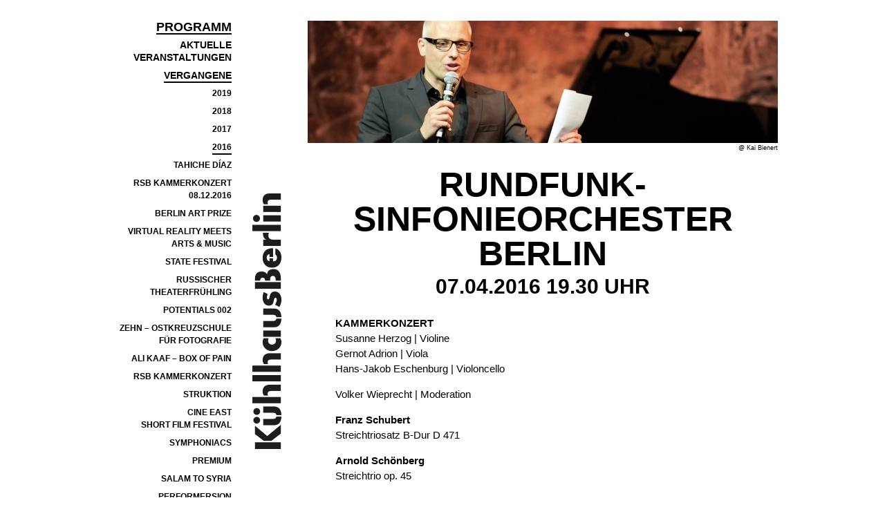

--- FILE ---
content_type: text/html; charset=UTF-8
request_url: https://www.kuehlhaus-berlin.com/de/programm/vergangene/jahr2016/rundfunk-sinfonie-orchester-april-2016/
body_size: 10517
content:
<!DOCTYPE html>
<html lang="en-US">
<head>
    <meta charset="UTF-8" />
    <meta name="viewport" content="width=device-width,initial-scale=1,maximum-scale=1">
    <title>KühlhausBerlin  | rundfunk-sinfonie-orchester berlin</title>

    <!--link rel="shortcut icon" href="https://www.kuehlhaus-berlin.com/wp-content/themes/kuhlhausberlin/favicon.ico" /-->

    <link href="https://www.kuehlhaus-berlin.com/wp-content/themes/kuhlhausberlin/assets/css/styles.css" media="screen, projection" rel="stylesheet" type="text/css" />

    <script src="https://code.jquery.com/jquery-2.1.4.min.js"></script>
    <script src="https://www.kuehlhaus-berlin.com/wp-content/themes/kuhlhausberlin/assets/js/scripts.js"></script>

    <meta name='robots' content='max-image-preview:large' />
	<style>img:is([sizes="auto" i], [sizes^="auto," i]) { contain-intrinsic-size: 3000px 1500px }</style>
	<link rel='dns-prefetch' href='//stats.wp.com' />
<link rel="alternate" type="application/rss+xml" title="KühlhausBerlin &raquo; RUNDFUNK-SINFONIE-ORCHESTER BERLIN Comments Feed" href="https://www.kuehlhaus-berlin.com/de/programm/vergangene/jahr2016/rundfunk-sinfonie-orchester-april-2016/feed/" />
		<!-- This site uses the Google Analytics by MonsterInsights plugin v9.11.1 - Using Analytics tracking - https://www.monsterinsights.com/ -->
		<!-- Note: MonsterInsights is not currently configured on this site. The site owner needs to authenticate with Google Analytics in the MonsterInsights settings panel. -->
					<!-- No tracking code set -->
				<!-- / Google Analytics by MonsterInsights -->
			<script type="text/javascript">
		/* Google Analytics Opt-Out by WP-Buddy | https://wp-buddy.com/products/plugins/google-analytics-opt-out */
						var gaoop_disable_strs = disableStrs;
				for (var index = 0; index < disableStrs.length; index++) {
			if (document.cookie.indexOf(disableStrs[index] + '=true') > -1) {
				window[disableStrs[index]] = true; // for Monster Insights
			}
		}

		function gaoop_analytics_optout() {
			for (var index = 0; index < disableStrs.length; index++) {
				document.cookie = disableStrs[index] + '=true; expires=Thu, 31 Dec 2099 23:59:59 UTC; SameSite=Strict; path=/';
				window[disableStrs[index]] = true; // for Monster Insights
			}
			alert('Thanks. We have set a cookie so that Google Analytics data collection will be disabled on your next visit.');		}
			</script>
	<script type="text/javascript">
/* <![CDATA[ */
window._wpemojiSettings = {"baseUrl":"https:\/\/s.w.org\/images\/core\/emoji\/16.0.1\/72x72\/","ext":".png","svgUrl":"https:\/\/s.w.org\/images\/core\/emoji\/16.0.1\/svg\/","svgExt":".svg","source":{"concatemoji":"https:\/\/www.kuehlhaus-berlin.com\/wp-includes\/js\/wp-emoji-release.min.js?ver=6.8.3"}};
/*! This file is auto-generated */
!function(s,n){var o,i,e;function c(e){try{var t={supportTests:e,timestamp:(new Date).valueOf()};sessionStorage.setItem(o,JSON.stringify(t))}catch(e){}}function p(e,t,n){e.clearRect(0,0,e.canvas.width,e.canvas.height),e.fillText(t,0,0);var t=new Uint32Array(e.getImageData(0,0,e.canvas.width,e.canvas.height).data),a=(e.clearRect(0,0,e.canvas.width,e.canvas.height),e.fillText(n,0,0),new Uint32Array(e.getImageData(0,0,e.canvas.width,e.canvas.height).data));return t.every(function(e,t){return e===a[t]})}function u(e,t){e.clearRect(0,0,e.canvas.width,e.canvas.height),e.fillText(t,0,0);for(var n=e.getImageData(16,16,1,1),a=0;a<n.data.length;a++)if(0!==n.data[a])return!1;return!0}function f(e,t,n,a){switch(t){case"flag":return n(e,"\ud83c\udff3\ufe0f\u200d\u26a7\ufe0f","\ud83c\udff3\ufe0f\u200b\u26a7\ufe0f")?!1:!n(e,"\ud83c\udde8\ud83c\uddf6","\ud83c\udde8\u200b\ud83c\uddf6")&&!n(e,"\ud83c\udff4\udb40\udc67\udb40\udc62\udb40\udc65\udb40\udc6e\udb40\udc67\udb40\udc7f","\ud83c\udff4\u200b\udb40\udc67\u200b\udb40\udc62\u200b\udb40\udc65\u200b\udb40\udc6e\u200b\udb40\udc67\u200b\udb40\udc7f");case"emoji":return!a(e,"\ud83e\udedf")}return!1}function g(e,t,n,a){var r="undefined"!=typeof WorkerGlobalScope&&self instanceof WorkerGlobalScope?new OffscreenCanvas(300,150):s.createElement("canvas"),o=r.getContext("2d",{willReadFrequently:!0}),i=(o.textBaseline="top",o.font="600 32px Arial",{});return e.forEach(function(e){i[e]=t(o,e,n,a)}),i}function t(e){var t=s.createElement("script");t.src=e,t.defer=!0,s.head.appendChild(t)}"undefined"!=typeof Promise&&(o="wpEmojiSettingsSupports",i=["flag","emoji"],n.supports={everything:!0,everythingExceptFlag:!0},e=new Promise(function(e){s.addEventListener("DOMContentLoaded",e,{once:!0})}),new Promise(function(t){var n=function(){try{var e=JSON.parse(sessionStorage.getItem(o));if("object"==typeof e&&"number"==typeof e.timestamp&&(new Date).valueOf()<e.timestamp+604800&&"object"==typeof e.supportTests)return e.supportTests}catch(e){}return null}();if(!n){if("undefined"!=typeof Worker&&"undefined"!=typeof OffscreenCanvas&&"undefined"!=typeof URL&&URL.createObjectURL&&"undefined"!=typeof Blob)try{var e="postMessage("+g.toString()+"("+[JSON.stringify(i),f.toString(),p.toString(),u.toString()].join(",")+"));",a=new Blob([e],{type:"text/javascript"}),r=new Worker(URL.createObjectURL(a),{name:"wpTestEmojiSupports"});return void(r.onmessage=function(e){c(n=e.data),r.terminate(),t(n)})}catch(e){}c(n=g(i,f,p,u))}t(n)}).then(function(e){for(var t in e)n.supports[t]=e[t],n.supports.everything=n.supports.everything&&n.supports[t],"flag"!==t&&(n.supports.everythingExceptFlag=n.supports.everythingExceptFlag&&n.supports[t]);n.supports.everythingExceptFlag=n.supports.everythingExceptFlag&&!n.supports.flag,n.DOMReady=!1,n.readyCallback=function(){n.DOMReady=!0}}).then(function(){return e}).then(function(){var e;n.supports.everything||(n.readyCallback(),(e=n.source||{}).concatemoji?t(e.concatemoji):e.wpemoji&&e.twemoji&&(t(e.twemoji),t(e.wpemoji)))}))}((window,document),window._wpemojiSettings);
/* ]]> */
</script>
<style id='wp-emoji-styles-inline-css' type='text/css'>

	img.wp-smiley, img.emoji {
		display: inline !important;
		border: none !important;
		box-shadow: none !important;
		height: 1em !important;
		width: 1em !important;
		margin: 0 0.07em !important;
		vertical-align: -0.1em !important;
		background: none !important;
		padding: 0 !important;
	}
</style>
<link rel='stylesheet' id='wp-block-library-css' href='https://www.kuehlhaus-berlin.com/wp-includes/css/dist/block-library/style.min.css?ver=6.8.3' type='text/css' media='all' />
<style id='classic-theme-styles-inline-css' type='text/css'>
/*! This file is auto-generated */
.wp-block-button__link{color:#fff;background-color:#32373c;border-radius:9999px;box-shadow:none;text-decoration:none;padding:calc(.667em + 2px) calc(1.333em + 2px);font-size:1.125em}.wp-block-file__button{background:#32373c;color:#fff;text-decoration:none}
</style>
<link rel='stylesheet' id='mediaelement-css' href='https://www.kuehlhaus-berlin.com/wp-includes/js/mediaelement/mediaelementplayer-legacy.min.css?ver=4.2.17' type='text/css' media='all' />
<link rel='stylesheet' id='wp-mediaelement-css' href='https://www.kuehlhaus-berlin.com/wp-includes/js/mediaelement/wp-mediaelement.min.css?ver=6.8.3' type='text/css' media='all' />
<style id='jetpack-sharing-buttons-style-inline-css' type='text/css'>
.jetpack-sharing-buttons__services-list{display:flex;flex-direction:row;flex-wrap:wrap;gap:0;list-style-type:none;margin:5px;padding:0}.jetpack-sharing-buttons__services-list.has-small-icon-size{font-size:12px}.jetpack-sharing-buttons__services-list.has-normal-icon-size{font-size:16px}.jetpack-sharing-buttons__services-list.has-large-icon-size{font-size:24px}.jetpack-sharing-buttons__services-list.has-huge-icon-size{font-size:36px}@media print{.jetpack-sharing-buttons__services-list{display:none!important}}.editor-styles-wrapper .wp-block-jetpack-sharing-buttons{gap:0;padding-inline-start:0}ul.jetpack-sharing-buttons__services-list.has-background{padding:1.25em 2.375em}
</style>
<style id='global-styles-inline-css' type='text/css'>
:root{--wp--preset--aspect-ratio--square: 1;--wp--preset--aspect-ratio--4-3: 4/3;--wp--preset--aspect-ratio--3-4: 3/4;--wp--preset--aspect-ratio--3-2: 3/2;--wp--preset--aspect-ratio--2-3: 2/3;--wp--preset--aspect-ratio--16-9: 16/9;--wp--preset--aspect-ratio--9-16: 9/16;--wp--preset--color--black: #000000;--wp--preset--color--cyan-bluish-gray: #abb8c3;--wp--preset--color--white: #ffffff;--wp--preset--color--pale-pink: #f78da7;--wp--preset--color--vivid-red: #cf2e2e;--wp--preset--color--luminous-vivid-orange: #ff6900;--wp--preset--color--luminous-vivid-amber: #fcb900;--wp--preset--color--light-green-cyan: #7bdcb5;--wp--preset--color--vivid-green-cyan: #00d084;--wp--preset--color--pale-cyan-blue: #8ed1fc;--wp--preset--color--vivid-cyan-blue: #0693e3;--wp--preset--color--vivid-purple: #9b51e0;--wp--preset--gradient--vivid-cyan-blue-to-vivid-purple: linear-gradient(135deg,rgba(6,147,227,1) 0%,rgb(155,81,224) 100%);--wp--preset--gradient--light-green-cyan-to-vivid-green-cyan: linear-gradient(135deg,rgb(122,220,180) 0%,rgb(0,208,130) 100%);--wp--preset--gradient--luminous-vivid-amber-to-luminous-vivid-orange: linear-gradient(135deg,rgba(252,185,0,1) 0%,rgba(255,105,0,1) 100%);--wp--preset--gradient--luminous-vivid-orange-to-vivid-red: linear-gradient(135deg,rgba(255,105,0,1) 0%,rgb(207,46,46) 100%);--wp--preset--gradient--very-light-gray-to-cyan-bluish-gray: linear-gradient(135deg,rgb(238,238,238) 0%,rgb(169,184,195) 100%);--wp--preset--gradient--cool-to-warm-spectrum: linear-gradient(135deg,rgb(74,234,220) 0%,rgb(151,120,209) 20%,rgb(207,42,186) 40%,rgb(238,44,130) 60%,rgb(251,105,98) 80%,rgb(254,248,76) 100%);--wp--preset--gradient--blush-light-purple: linear-gradient(135deg,rgb(255,206,236) 0%,rgb(152,150,240) 100%);--wp--preset--gradient--blush-bordeaux: linear-gradient(135deg,rgb(254,205,165) 0%,rgb(254,45,45) 50%,rgb(107,0,62) 100%);--wp--preset--gradient--luminous-dusk: linear-gradient(135deg,rgb(255,203,112) 0%,rgb(199,81,192) 50%,rgb(65,88,208) 100%);--wp--preset--gradient--pale-ocean: linear-gradient(135deg,rgb(255,245,203) 0%,rgb(182,227,212) 50%,rgb(51,167,181) 100%);--wp--preset--gradient--electric-grass: linear-gradient(135deg,rgb(202,248,128) 0%,rgb(113,206,126) 100%);--wp--preset--gradient--midnight: linear-gradient(135deg,rgb(2,3,129) 0%,rgb(40,116,252) 100%);--wp--preset--font-size--small: 13px;--wp--preset--font-size--medium: 20px;--wp--preset--font-size--large: 36px;--wp--preset--font-size--x-large: 42px;--wp--preset--spacing--20: 0.44rem;--wp--preset--spacing--30: 0.67rem;--wp--preset--spacing--40: 1rem;--wp--preset--spacing--50: 1.5rem;--wp--preset--spacing--60: 2.25rem;--wp--preset--spacing--70: 3.38rem;--wp--preset--spacing--80: 5.06rem;--wp--preset--shadow--natural: 6px 6px 9px rgba(0, 0, 0, 0.2);--wp--preset--shadow--deep: 12px 12px 50px rgba(0, 0, 0, 0.4);--wp--preset--shadow--sharp: 6px 6px 0px rgba(0, 0, 0, 0.2);--wp--preset--shadow--outlined: 6px 6px 0px -3px rgba(255, 255, 255, 1), 6px 6px rgba(0, 0, 0, 1);--wp--preset--shadow--crisp: 6px 6px 0px rgba(0, 0, 0, 1);}:where(.is-layout-flex){gap: 0.5em;}:where(.is-layout-grid){gap: 0.5em;}body .is-layout-flex{display: flex;}.is-layout-flex{flex-wrap: wrap;align-items: center;}.is-layout-flex > :is(*, div){margin: 0;}body .is-layout-grid{display: grid;}.is-layout-grid > :is(*, div){margin: 0;}:where(.wp-block-columns.is-layout-flex){gap: 2em;}:where(.wp-block-columns.is-layout-grid){gap: 2em;}:where(.wp-block-post-template.is-layout-flex){gap: 1.25em;}:where(.wp-block-post-template.is-layout-grid){gap: 1.25em;}.has-black-color{color: var(--wp--preset--color--black) !important;}.has-cyan-bluish-gray-color{color: var(--wp--preset--color--cyan-bluish-gray) !important;}.has-white-color{color: var(--wp--preset--color--white) !important;}.has-pale-pink-color{color: var(--wp--preset--color--pale-pink) !important;}.has-vivid-red-color{color: var(--wp--preset--color--vivid-red) !important;}.has-luminous-vivid-orange-color{color: var(--wp--preset--color--luminous-vivid-orange) !important;}.has-luminous-vivid-amber-color{color: var(--wp--preset--color--luminous-vivid-amber) !important;}.has-light-green-cyan-color{color: var(--wp--preset--color--light-green-cyan) !important;}.has-vivid-green-cyan-color{color: var(--wp--preset--color--vivid-green-cyan) !important;}.has-pale-cyan-blue-color{color: var(--wp--preset--color--pale-cyan-blue) !important;}.has-vivid-cyan-blue-color{color: var(--wp--preset--color--vivid-cyan-blue) !important;}.has-vivid-purple-color{color: var(--wp--preset--color--vivid-purple) !important;}.has-black-background-color{background-color: var(--wp--preset--color--black) !important;}.has-cyan-bluish-gray-background-color{background-color: var(--wp--preset--color--cyan-bluish-gray) !important;}.has-white-background-color{background-color: var(--wp--preset--color--white) !important;}.has-pale-pink-background-color{background-color: var(--wp--preset--color--pale-pink) !important;}.has-vivid-red-background-color{background-color: var(--wp--preset--color--vivid-red) !important;}.has-luminous-vivid-orange-background-color{background-color: var(--wp--preset--color--luminous-vivid-orange) !important;}.has-luminous-vivid-amber-background-color{background-color: var(--wp--preset--color--luminous-vivid-amber) !important;}.has-light-green-cyan-background-color{background-color: var(--wp--preset--color--light-green-cyan) !important;}.has-vivid-green-cyan-background-color{background-color: var(--wp--preset--color--vivid-green-cyan) !important;}.has-pale-cyan-blue-background-color{background-color: var(--wp--preset--color--pale-cyan-blue) !important;}.has-vivid-cyan-blue-background-color{background-color: var(--wp--preset--color--vivid-cyan-blue) !important;}.has-vivid-purple-background-color{background-color: var(--wp--preset--color--vivid-purple) !important;}.has-black-border-color{border-color: var(--wp--preset--color--black) !important;}.has-cyan-bluish-gray-border-color{border-color: var(--wp--preset--color--cyan-bluish-gray) !important;}.has-white-border-color{border-color: var(--wp--preset--color--white) !important;}.has-pale-pink-border-color{border-color: var(--wp--preset--color--pale-pink) !important;}.has-vivid-red-border-color{border-color: var(--wp--preset--color--vivid-red) !important;}.has-luminous-vivid-orange-border-color{border-color: var(--wp--preset--color--luminous-vivid-orange) !important;}.has-luminous-vivid-amber-border-color{border-color: var(--wp--preset--color--luminous-vivid-amber) !important;}.has-light-green-cyan-border-color{border-color: var(--wp--preset--color--light-green-cyan) !important;}.has-vivid-green-cyan-border-color{border-color: var(--wp--preset--color--vivid-green-cyan) !important;}.has-pale-cyan-blue-border-color{border-color: var(--wp--preset--color--pale-cyan-blue) !important;}.has-vivid-cyan-blue-border-color{border-color: var(--wp--preset--color--vivid-cyan-blue) !important;}.has-vivid-purple-border-color{border-color: var(--wp--preset--color--vivid-purple) !important;}.has-vivid-cyan-blue-to-vivid-purple-gradient-background{background: var(--wp--preset--gradient--vivid-cyan-blue-to-vivid-purple) !important;}.has-light-green-cyan-to-vivid-green-cyan-gradient-background{background: var(--wp--preset--gradient--light-green-cyan-to-vivid-green-cyan) !important;}.has-luminous-vivid-amber-to-luminous-vivid-orange-gradient-background{background: var(--wp--preset--gradient--luminous-vivid-amber-to-luminous-vivid-orange) !important;}.has-luminous-vivid-orange-to-vivid-red-gradient-background{background: var(--wp--preset--gradient--luminous-vivid-orange-to-vivid-red) !important;}.has-very-light-gray-to-cyan-bluish-gray-gradient-background{background: var(--wp--preset--gradient--very-light-gray-to-cyan-bluish-gray) !important;}.has-cool-to-warm-spectrum-gradient-background{background: var(--wp--preset--gradient--cool-to-warm-spectrum) !important;}.has-blush-light-purple-gradient-background{background: var(--wp--preset--gradient--blush-light-purple) !important;}.has-blush-bordeaux-gradient-background{background: var(--wp--preset--gradient--blush-bordeaux) !important;}.has-luminous-dusk-gradient-background{background: var(--wp--preset--gradient--luminous-dusk) !important;}.has-pale-ocean-gradient-background{background: var(--wp--preset--gradient--pale-ocean) !important;}.has-electric-grass-gradient-background{background: var(--wp--preset--gradient--electric-grass) !important;}.has-midnight-gradient-background{background: var(--wp--preset--gradient--midnight) !important;}.has-small-font-size{font-size: var(--wp--preset--font-size--small) !important;}.has-medium-font-size{font-size: var(--wp--preset--font-size--medium) !important;}.has-large-font-size{font-size: var(--wp--preset--font-size--large) !important;}.has-x-large-font-size{font-size: var(--wp--preset--font-size--x-large) !important;}
:where(.wp-block-post-template.is-layout-flex){gap: 1.25em;}:where(.wp-block-post-template.is-layout-grid){gap: 1.25em;}
:where(.wp-block-columns.is-layout-flex){gap: 2em;}:where(.wp-block-columns.is-layout-grid){gap: 2em;}
:root :where(.wp-block-pullquote){font-size: 1.5em;line-height: 1.6;}
</style>
<link rel='stylesheet' id='contact-form-7-css' href='https://www.kuehlhaus-berlin.com/wp-content/plugins/contact-form-7/includes/css/styles.css?ver=6.1.4' type='text/css' media='all' />
<link rel="https://api.w.org/" href="https://www.kuehlhaus-berlin.com/wp-json/" /><link rel="alternate" title="JSON" type="application/json" href="https://www.kuehlhaus-berlin.com/wp-json/wp/v2/pages/1512" /><link rel="EditURI" type="application/rsd+xml" title="RSD" href="https://www.kuehlhaus-berlin.com/xmlrpc.php?rsd" />
<meta name="generator" content="WordPress 6.8.3" />
<link rel="canonical" href="https://www.kuehlhaus-berlin.com/de/programm/vergangene/jahr2016/rundfunk-sinfonie-orchester-april-2016/" />
<link rel='shortlink' href='https://www.kuehlhaus-berlin.com/?p=1512' />
<link rel="alternate" title="oEmbed (JSON)" type="application/json+oembed" href="https://www.kuehlhaus-berlin.com/wp-json/oembed/1.0/embed?url=https%3A%2F%2Fwww.kuehlhaus-berlin.com%2Fde%2Fprogramm%2Fvergangene%2Fjahr2016%2Frundfunk-sinfonie-orchester-april-2016%2F" />
<link rel="alternate" title="oEmbed (XML)" type="text/xml+oembed" href="https://www.kuehlhaus-berlin.com/wp-json/oembed/1.0/embed?url=https%3A%2F%2Fwww.kuehlhaus-berlin.com%2Fde%2Fprogramm%2Fvergangene%2Fjahr2016%2Frundfunk-sinfonie-orchester-april-2016%2F&#038;format=xml" />
<script type="text/javascript">var ajaxurl = "https://www.kuehlhaus-berlin.com/wp-admin/admin-ajax.php";</script><style type="text/css">/** Google Analytics Opt Out Custom CSS **/.gaoop {color: #ffffff; line-height: 2; position: fixed; bottom: 0; left: 0; width: 100%; -webkit-box-shadow: 0 4px 15px rgba(0, 0, 0, 0.4); -moz-box-shadow: 0 4px 15px rgba(0, 0, 0, 0.4); box-shadow: 0 4px 15px rgba(0, 0, 0, 0.4); background-color: #0E90D2; padding: 1rem; margin: 0; display: flex; align-items: center; justify-content: space-between; } .gaoop-hidden {display: none; } .gaoop-checkbox:checked + .gaoop {width: auto; right: 0; left: auto; opacity: 0.5; ms-filter: "progid:DXImageTransform.Microsoft.Alpha(Opacity=50)"; filter: alpha(opacity=50); -moz-opacity: 0.5; -khtml-opacity: 0.5; } .gaoop-checkbox:checked + .gaoop .gaoop-close-icon {display: none; } .gaoop-checkbox:checked + .gaoop .gaoop-opt-out-content {display: none; } input.gaoop-checkbox {display: none; } .gaoop a {color: #67C2F0; text-decoration: none; } .gaoop a:hover {color: #ffffff; text-decoration: underline; } .gaoop-info-icon {margin: 0; padding: 0; cursor: pointer; } .gaoop svg {position: relative; margin: 0; padding: 0; width: auto; height: 25px; } .gaoop-close-icon {cursor: pointer; position: relative; opacity: 0.5; ms-filter: "progid:DXImageTransform.Microsoft.Alpha(Opacity=50)"; filter: alpha(opacity=50); -moz-opacity: 0.5; -khtml-opacity: 0.5; margin: 0; padding: 0; text-align: center; vertical-align: top; display: inline-block; } .gaoop-close-icon:hover {z-index: 1; opacity: 1; ms-filter: "progid:DXImageTransform.Microsoft.Alpha(Opacity=100)"; filter: alpha(opacity=100); -moz-opacity: 1; -khtml-opacity: 1; } .gaoop_closed .gaoop-opt-out-link, .gaoop_closed .gaoop-close-icon {display: none; } .gaoop_closed:hover {opacity: 1; ms-filter: "progid:DXImageTransform.Microsoft.Alpha(Opacity=100)"; filter: alpha(opacity=100); -moz-opacity: 1; -khtml-opacity: 1; } .gaoop_closed .gaoop-opt-out-content {display: none; } .gaoop_closed .gaoop-info-icon {width: 100%; } .gaoop-opt-out-content {display: inline-block; vertical-align: top; } </style>	<style>img#wpstats{display:none}</style>
		<link rel="icon" href="https://www.kuehlhaus-berlin.com/wp-content/uploads/2017/12/Favicon3-Kuehlhaus-Berlin.png" sizes="32x32" />
<link rel="icon" href="https://www.kuehlhaus-berlin.com/wp-content/uploads/2017/12/Favicon3-Kuehlhaus-Berlin.png" sizes="192x192" />
<link rel="apple-touch-icon" href="https://www.kuehlhaus-berlin.com/wp-content/uploads/2017/12/Favicon3-Kuehlhaus-Berlin.png" />
<meta name="msapplication-TileImage" content="https://www.kuehlhaus-berlin.com/wp-content/uploads/2017/12/Favicon3-Kuehlhaus-Berlin.png" />
</head>
<body class="wp-singular page-template-default page page-id-1512 page-child parent-pageid-3119 wp-theme-kuhlhausberlin">


    <div class="grid">
        <div class="grid-navleft">

            <nav class="nav">

    <div class="nav-menu">
        <ul id="menu-deutsch-menu" class="menu"><li id="menu-item-2397" class="menu-item menu-item-type-post_type menu-item-object-page current-page-ancestor current-menu-ancestor current_page_ancestor menu-item-has-children menu-item-2397"><a href="https://www.kuehlhaus-berlin.com/de/programm/">Programm</a>
<ul class="sub-menu">
	<li id="menu-item-169" class="menu-item menu-item-type-post_type menu-item-object-page menu-item-169"><a href="https://www.kuehlhaus-berlin.com/de/programm/aktuelle-2018/">Aktuelle Veranstaltungen</a></li>
	<li id="menu-item-3133" class="menu-item menu-item-type-post_type menu-item-object-page current-page-ancestor current-menu-ancestor current_page_ancestor menu-item-has-children menu-item-3133"><a href="https://www.kuehlhaus-berlin.com/de/programm/vergangene/">Vergangene</a>
	<ul class="sub-menu">
		<li id="menu-item-4420" class="menu-item menu-item-type-post_type menu-item-object-page menu-item-4420"><a href="https://www.kuehlhaus-berlin.com/2019-2/">2019</a></li>
		<li id="menu-item-4018" class="menu-item menu-item-type-post_type menu-item-object-page menu-item-has-children menu-item-4018"><a href="https://www.kuehlhaus-berlin.com/de/programm/vergangene/jahr2018/">2018</a>
		<ul class="sub-menu">
			<li id="menu-item-4032" class="menu-item menu-item-type-post_type menu-item-object-page menu-item-4032"><a href="https://www.kuehlhaus-berlin.com/de/programm/aktuelle-2018/weihnachtsrodeo-design-weihnachtsmarkt/">Weihnachtsrodeo Design-Weihnachtsmarkt</a></li>
			<li id="menu-item-3468" class="menu-item menu-item-type-post_type menu-item-object-page menu-item-3468"><a href="https://www.kuehlhaus-berlin.com/de/programm/aktuelle-2018/data-natives-2018/">Data Natives 2018</a></li>
			<li id="menu-item-4202" class="menu-item menu-item-type-post_type menu-item-object-page menu-item-4202"><a href="https://www.kuehlhaus-berlin.com/de/programm/aktuelle-2018/sluice-exchange-berlin-2018/">Exchange Berlin 2018</a></li>
			<li id="menu-item-4172" class="menu-item menu-item-type-post_type menu-item-object-page menu-item-4172"><a href="https://www.kuehlhaus-berlin.com/de/programm/aktuelle-2018/estonia-100-pairs-eyes/">Estonia Through 100 Pairs of Eyes</a></li>
			<li id="menu-item-4171" class="menu-item menu-item-type-post_type menu-item-object-page menu-item-4171"><a href="https://www.kuehlhaus-berlin.com/de/programm/aktuelle-2018/seafashion18-weisensee-kunsthochschule-berlin/">SEAFASHION18</a></li>
			<li id="menu-item-4141" class="menu-item menu-item-type-post_type menu-item-object-page menu-item-4141"><a href="https://www.kuehlhaus-berlin.com/de/programm/aktuelle-2018/preparing-darkness-volume-2/">Preparing for Darkness, Volume 2</a></li>
			<li id="menu-item-4115" class="menu-item menu-item-type-post_type menu-item-object-page menu-item-4115"><a href="https://www.kuehlhaus-berlin.com/de/programm/vergangene/jahr2018/ausstellung-bottomup/">Ausstellung: BottomUp</a></li>
			<li id="menu-item-3469" class="menu-item menu-item-type-post_type menu-item-object-page menu-item-3469"><a href="https://www.kuehlhaus-berlin.com/de/programm/vergangene/jahr2018/berlin-brettspiel-con-2018/">Berlin Brettspiel Convention 2018</a></li>
			<li id="menu-item-3877" class="menu-item menu-item-type-post_type menu-item-object-page menu-item-3877"><a href="https://www.kuehlhaus-berlin.com/de/programm/vergangene/jahr2018/cyborg-citydieschlachtumtroja-kon/">cyborg-city</a></li>
			<li id="menu-item-3778" class="menu-item menu-item-type-post_type menu-item-object-page menu-item-3778"><a href="https://www.kuehlhaus-berlin.com/de/programm/vergangene/jahr2018/premium-fashion-trade-show-3-5-juli-2018/">Premium Fashion Trade Show Juli 2018</a></li>
			<li id="menu-item-3512" class="menu-item menu-item-type-post_type menu-item-object-page menu-item-3512"><a href="https://www.kuehlhaus-berlin.com/de/programm/vergangene/jahr2018/preparing-darkness-ausstellung/">Preparing For Darkness – Ausstellung</a></li>
			<li id="menu-item-3470" class="menu-item menu-item-type-post_type menu-item-object-page menu-item-3470"><a href="https://www.kuehlhaus-berlin.com/de/programm/vergangene/jahr2018/republica-pop-2018/">Republica 2018 – POP</a></li>
			<li id="menu-item-3904" class="menu-item menu-item-type-post_type menu-item-object-page menu-item-3904"><a href="https://www.kuehlhaus-berlin.com/de/programm/vergangene/jahr2018/hertha-bsc-esport-scouting-tour/">Hertha BSC eSport Scouting-Tour</a></li>
			<li id="menu-item-3086" class="menu-item menu-item-type-post_type menu-item-object-page menu-item-3086"><a href="https://www.kuehlhaus-berlin.com/de/programm/vergangene/jahr2018/fide-world-chess-candidates-tournament-kuhlhaus-berlin/">FIDE World Chess Candidates Tournament</a></li>
			<li id="menu-item-3085" class="menu-item menu-item-type-post_type menu-item-object-page menu-item-3085"><a href="https://www.kuehlhaus-berlin.com/de/programm/vergangene/jahr2018/premium-januar-2018/">Premium Januar 2018</a></li>
		</ul>
</li>
		<li id="menu-item-173" class="menu-item menu-item-type-post_type menu-item-object-page menu-item-has-children menu-item-173"><a href="https://www.kuehlhaus-berlin.com/de/programm/vergangene/jahr2017/">2017</a>
		<ul class="sub-menu">
			<li id="menu-item-3000" class="menu-item menu-item-type-post_type menu-item-object-page menu-item-3000"><a href="https://www.kuehlhaus-berlin.com/de/programm/vergangene/jahr2017/weihnachtsrodeo-designweihnachtsmarkt/">Weihnachtsrodeo Design-Weihnachtsmarkt</a></li>
			<li id="menu-item-2892" class="menu-item menu-item-type-post_type menu-item-object-page menu-item-2892"><a href="https://www.kuehlhaus-berlin.com/de/programm/vergangene/jahr2017/quinta-essentia-kuehlhaus-berlin/">Kammerchor Nikolassee</a></li>
			<li id="menu-item-3002" class="menu-item menu-item-type-post_type menu-item-object-page menu-item-3002"><a href="https://www.kuehlhaus-berlin.com/de/programm/vergangene/jahr2017/outfittery/">Outfittery</a></li>
			<li id="menu-item-3001" class="menu-item menu-item-type-post_type menu-item-object-page menu-item-3001"><a href="https://www.kuehlhaus-berlin.com/de/programm/vergangene/jahr2017/stadtforum-berlin-wohnen/">Stadtforum Berlin – Wohnen</a></li>
			<li id="menu-item-2808" class="menu-item menu-item-type-post_type menu-item-object-page menu-item-2808"><a href="https://www.kuehlhaus-berlin.com/de/programm/vergangene/jahr2017/data-natives/">Data Natives</a></li>
			<li id="menu-item-2763" class="menu-item menu-item-type-post_type menu-item-object-page menu-item-2763"><a href="https://www.kuehlhaus-berlin.com/de/programm/vergangene/jahr2017/fotoausstellung-lichtraum-beuth-hochschule/">Fotoausstellung &#8220;Lichtraum&#8221; &#8211; Beuth-Hochschule</a></li>
			<li id="menu-item-3005" class="menu-item menu-item-type-post_type menu-item-object-page menu-item-3005"><a href="https://www.kuehlhaus-berlin.com/de/programm/vergangene/jahr2017/kunst-der-freiheit/">Kunst der Freiheit</a></li>
			<li id="menu-item-2834" class="menu-item menu-item-type-post_type menu-item-object-page menu-item-2834"><a href="https://www.kuehlhaus-berlin.com/de/programm/vergangene/jahr2017/studio-aleppo-2/">Studio Aleppo</a></li>
			<li id="menu-item-2890" class="menu-item menu-item-type-post_type menu-item-object-page menu-item-2890"><a href="https://www.kuehlhaus-berlin.com/de/programm/vergangene/jahr2017/picturing-berlin-reporting-city/">PICTURING BERLIN – REPORTING MY CITY</a></li>
			<li id="menu-item-2891" class="menu-item menu-item-type-post_type menu-item-object-page menu-item-2891"><a href="https://www.kuehlhaus-berlin.com/de/programm/vergangene/jahr2017/newsgroup-afghanistan-bleibistan/">NEWSGROUP AFGHANISTAN: #BLEIBISTAN</a></li>
			<li id="menu-item-2556" class="menu-item menu-item-type-post_type menu-item-object-page menu-item-2556"><a href="https://www.kuehlhaus-berlin.com/de/programm/vergangene/jahr2017/synaptech-ai/">SYNAPTECH.AI</a></li>
			<li id="menu-item-2701" class="menu-item menu-item-type-post_type menu-item-object-page menu-item-2701"><a href="https://www.kuehlhaus-berlin.com/de/programm/vergangene/jahr2017/kawaii-festival/">Kawaii Festival</a></li>
			<li id="menu-item-2646" class="menu-item menu-item-type-post_type menu-item-object-page menu-item-2646"><a href="https://www.kuehlhaus-berlin.com/de/programm/vergangene/jahr2017/ausstellungseroeffnung-narration-fotoausstellung-matthias-koch-anastasia-khoroshilova/">Narration | Ausstellungseröffnung</a></li>
			<li id="menu-item-2702" class="menu-item menu-item-type-post_type menu-item-object-page menu-item-2702"><a href="https://www.kuehlhaus-berlin.com/de/programm/vergangene/jahr2017/koch-koroshilova/">Koch  | Khoroshilova – Ausstellung</a></li>
			<li id="menu-item-2632" class="menu-item menu-item-type-post_type menu-item-object-page menu-item-2632"><a href="https://www.kuehlhaus-berlin.com/de/programm/vergangene/jahr2017/aurelia-podium/">Aurelia Podium</a></li>
			<li id="menu-item-2618" class="menu-item menu-item-type-post_type menu-item-object-page menu-item-2618"><a href="https://www.kuehlhaus-berlin.com/de/programm/vergangene/jahr2017/coffi-festival-berlin-2017/">COFFI Festival Berlin 2017</a></li>
			<li id="menu-item-2735" class="menu-item menu-item-type-post_type menu-item-object-page menu-item-2735"><a href="https://www.kuehlhaus-berlin.com/de/programm/vergangene/jahr2017/ensemble-reflektor-2017/">Ensemble Reflektor 27. August 2017</a></li>
			<li id="menu-item-2569" class="menu-item menu-item-type-post_type menu-item-object-page menu-item-2569"><a href="https://www.kuehlhaus-berlin.com/de/programm/vergangene/jahr2017/fashiontech-berlin-juli-2017/">FASHIONTECH BERLIN 5.JULI 2017</a></li>
			<li id="menu-item-2507" class="menu-item menu-item-type-post_type menu-item-object-page menu-item-2507"><a href="https://www.kuehlhaus-berlin.com/de/programm/vergangene/jahr2017/premium-4-6-juli-2017/">Premium 4.-6. Juli 2017</a></li>
			<li id="menu-item-2536" class="menu-item menu-item-type-post_type menu-item-object-page menu-item-2536"><a href="https://www.kuehlhaus-berlin.com/de/programm/vergangene/jahr2017/berlin-brettspiel-con-2017-2/">BERLIN BRETTSPIEL CON 2017</a></li>
			<li id="menu-item-2587" class="menu-item menu-item-type-post_type menu-item-object-page menu-item-2587"><a href="https://www.kuehlhaus-berlin.com/de/programm/vergangene/jahr2017/nunatak/">NUNATAK</a></li>
			<li id="menu-item-2324" class="menu-item menu-item-type-post_type menu-item-object-page menu-item-2324"><a href="https://www.kuehlhaus-berlin.com/de/programm/vergangene/jahr2017/republica-17/">re:publica 17</a></li>
			<li id="menu-item-2482" class="menu-item menu-item-type-post_type menu-item-object-page menu-item-2482"><a href="https://www.kuehlhaus-berlin.com/de/programm/vergangene/jahr2017/ensemble-reflektor-gewaltakt/">ensemble reflektor //GEWALTAKT</a></li>
			<li id="menu-item-2481" class="menu-item menu-item-type-post_type menu-item-object-page menu-item-2481"><a href="https://www.kuehlhaus-berlin.com/de/programm/vergangene/jahr2017/rsb-kammerkonzert-06-04-2017/">RSB KAMMERKONZERT 06.04.2017</a></li>
			<li id="menu-item-2293" class="menu-item menu-item-type-post_type menu-item-object-page menu-item-2293"><a href="https://www.kuehlhaus-berlin.com/de/programm/vergangene/jahr2017/salam-to-syria-2017-01/">SALAM TO SYRIA 2017-01</a></li>
			<li id="menu-item-2491" class="menu-item menu-item-type-post_type menu-item-object-page menu-item-2491"><a href="https://www.kuehlhaus-berlin.com/de/programm/vergangene/jahr2017/btk-kaleidoscope/">BTK – Kaleidoscope</a></li>
			<li id="menu-item-2323" class="menu-item menu-item-type-post_type menu-item-object-page menu-item-2323"><a href="https://www.kuehlhaus-berlin.com/de/programm/vergangene/jahr2017/rsb-feb-2017/">RSB Kammerkonzert 16.02.2017</a></li>
			<li id="menu-item-2245" class="menu-item menu-item-type-post_type menu-item-object-page menu-item-2245"><a href="https://www.kuehlhaus-berlin.com/de/programm/vergangene/jahr2017/fashiontech-berlin-2017/">FASHIONTECH BERLIN 2017</a></li>
			<li id="menu-item-2228" class="menu-item menu-item-type-post_type menu-item-object-page menu-item-2228"><a href="https://www.kuehlhaus-berlin.com/de/programm/vergangene/jahr2017/premium-jan-2017/">PREMIUM</a></li>
		</ul>
</li>
		<li id="menu-item-3123" class="menu-item menu-item-type-post_type menu-item-object-page current-page-ancestor current-menu-ancestor current-menu-parent current-page-parent current_page_parent current_page_ancestor menu-item-has-children menu-item-3123"><a href="https://www.kuehlhaus-berlin.com/de/programm/vergangene/jahr2016/">2016</a>
		<ul class="sub-menu">
			<li id="menu-item-2202" class="menu-item menu-item-type-post_type menu-item-object-page menu-item-2202"><a href="https://www.kuehlhaus-berlin.com/de/programm/vergangene/jahr2016/tahiche-diaz/">Tahiche Díaz</a></li>
			<li id="menu-item-2133" class="menu-item menu-item-type-post_type menu-item-object-page menu-item-2133"><a href="https://www.kuehlhaus-berlin.com/de/programm/vergangene/jahr2016/rsb-kammerkonzert-2/">RSB KAMMERKONZERT 08.12.2016</a></li>
			<li id="menu-item-2203" class="menu-item menu-item-type-post_type menu-item-object-page menu-item-2203"><a href="https://www.kuehlhaus-berlin.com/de/programm/vergangene/jahr2016/berlin-art-prize/">Berlin Art Prize</a></li>
			<li id="menu-item-2358" class="menu-item menu-item-type-post_type menu-item-object-page menu-item-2358"><a href="https://www.kuehlhaus-berlin.com/de/programm/vergangene/jahr2016/virtual-reality-meets-arts-music/">VIRTUAL REALITY MEETS ARTS &#038; MUSIC</a></li>
			<li id="menu-item-2131" class="menu-item menu-item-type-post_type menu-item-object-page menu-item-2131"><a href="https://www.kuehlhaus-berlin.com/de/programm/vergangene/jahr2016/state-festival/">STATE FESTIVAL</a></li>
			<li id="menu-item-2134" class="menu-item menu-item-type-post_type menu-item-object-page menu-item-2134"><a href="https://www.kuehlhaus-berlin.com/de/programm/vergangene/jahr2016/russischer-theaterfruhling/">RUSSISCHER THEATERFRÜHLING</a></li>
			<li id="menu-item-2132" class="menu-item menu-item-type-post_type menu-item-object-page menu-item-2132"><a href="https://www.kuehlhaus-berlin.com/de/programm/vergangene/jahr2016/potentials-002/">POTENTIALS 002</a></li>
			<li id="menu-item-2135" class="menu-item menu-item-type-post_type menu-item-object-page menu-item-2135"><a href="https://www.kuehlhaus-berlin.com/de/programm/vergangene/jahr2016/zehn-abschlussausstellung-10-jahrgang-ostkreuzschule/">ZEHN – Ostkreuzschule für Fotografie</a></li>
			<li id="menu-item-1889" class="menu-item menu-item-type-post_type menu-item-object-page menu-item-1889"><a href="https://www.kuehlhaus-berlin.com/de/programm/vergangene/jahr2016/alik-kaaf/">ALI KAAF – BOX OF PAIN</a></li>
			<li id="menu-item-1778" class="menu-item menu-item-type-post_type menu-item-object-page menu-item-1778"><a href="https://www.kuehlhaus-berlin.com/de/programm/vergangene/jahr2016/rsb-kammerkonzert/">RSB KAMMERKONZERT</a></li>
			<li id="menu-item-1912" class="menu-item menu-item-type-post_type menu-item-object-page menu-item-1912"><a href="https://www.kuehlhaus-berlin.com/de/programm/vergangene/jahr2016/struktion/">STRUKTION</a></li>
			<li id="menu-item-1876" class="menu-item menu-item-type-post_type menu-item-object-page menu-item-1876"><a href="https://www.kuehlhaus-berlin.com/de/programm/vergangene/jahr2016/cine-east-short-film-festival/">CINE EAST <BR> SHORT FILM FESTIVAL</a></li>
			<li id="menu-item-1877" class="menu-item menu-item-type-post_type menu-item-object-page menu-item-1877"><a href="https://www.kuehlhaus-berlin.com/de/programm/vergangene/jahr2016/symphoniacs/">SYMPHONIACS</a></li>
			<li id="menu-item-1649" class="menu-item menu-item-type-post_type menu-item-object-page menu-item-1649"><a href="https://www.kuehlhaus-berlin.com/de/programm/vergangene/jahr2016/premium-juni/">PREMIUM</a></li>
			<li id="menu-item-1807" class="menu-item menu-item-type-post_type menu-item-object-page menu-item-1807"><a href="https://www.kuehlhaus-berlin.com/de/programm/vergangene/jahr2016/salam-syria/">SALAM TO SYRIA</a></li>
			<li id="menu-item-1764" class="menu-item menu-item-type-post_type menu-item-object-page menu-item-1764"><a href="https://www.kuehlhaus-berlin.com/de/programm/vergangene/jahr2016/performersion/">PERFORMERSION</a></li>
			<li id="menu-item-1514" class="menu-item menu-item-type-post_type menu-item-object-page current-menu-item page_item page-item-1512 current_page_item menu-item-1514"><a href="https://www.kuehlhaus-berlin.com/de/programm/vergangene/jahr2016/rundfunk-sinfonie-orchester-april-2016/" aria-current="page">RUNDFUNK-SINFONIE-<BR>ORCHESTER BERLIN <BR> 04|2016</a></li>
			<li id="menu-item-1515" class="menu-item menu-item-type-post_type menu-item-object-page menu-item-1515"><a href="https://www.kuehlhaus-berlin.com/de/programm/vergangene/jahr2016/rundfunk-sinfonie-orchester-2/">RUNDFUNK-SINFONIE-<BR> ORCHESTER BERLIN 02|2016</a></li>
			<li id="menu-item-1506" class="menu-item menu-item-type-post_type menu-item-object-page menu-item-1506"><a href="https://www.kuehlhaus-berlin.com/de/programm/vergangene/jahr2016/premium-jan-2016/">PREMIUM 01|2016</a></li>
			<li id="menu-item-1591" class="menu-item menu-item-type-post_type menu-item-object-page menu-item-1591"><a href="https://www.kuehlhaus-berlin.com/de/programm/vergangene/jahr2016/laulaa-kanssamme/">LAULAA KANSSAMME</a></li>
		</ul>
</li>
		<li id="menu-item-3115" class="menu-item menu-item-type-post_type menu-item-object-page menu-item-has-children menu-item-3115"><a href="https://www.kuehlhaus-berlin.com/de/programm/vergangene/jahr2014-2015/">2014 -2015</a>
		<ul class="sub-menu">
			<li id="menu-item-1448" class="menu-item menu-item-type-post_type menu-item-object-page menu-item-1448"><a href="https://www.kuehlhaus-berlin.com/de/programm/vergangene/jahr2014-2015/balagan-2/">BALAGAN</a></li>
			<li id="menu-item-171" class="menu-item menu-item-type-post_type menu-item-object-page menu-item-171"><a href="https://www.kuehlhaus-berlin.com/de/programm/vergangene/jahr2014-2015/rundfunk-sinfonie-orchester/">RUNDFUNK-SINFONIE- <BR> ORCHESTER BERLIN</a></li>
			<li id="menu-item-1199" class="menu-item menu-item-type-post_type menu-item-object-page menu-item-1199"><a href="https://www.kuehlhaus-berlin.com/de/programm/vergangene/jahr2014-2015/rundfunk-sinfonie-orchester-2/">RUNDFUNK-SINFONIE-<BR> ORCHESTER BERLIN</a></li>
			<li id="menu-item-1414" class="menu-item menu-item-type-post_type menu-item-object-page menu-item-1414"><a href="https://www.kuehlhaus-berlin.com/de/programm/vergangene/jahr2014-2015/transitions/">TRANSITIONS</a></li>
			<li id="menu-item-170" class="menu-item menu-item-type-post_type menu-item-object-page menu-item-170"><a href="https://www.kuehlhaus-berlin.com/de/programm/vergangene/jahr2014-2015/cool-runnings/">COOL RUNNINGS</a></li>
			<li id="menu-item-469" class="menu-item menu-item-type-post_type menu-item-object-page menu-item-469"><a href="https://www.kuehlhaus-berlin.com/de/programm/vergangene/jahr2014-2015/hej-o-ha/">PREMIUM</a></li>
			<li id="menu-item-903" class="menu-item menu-item-type-post_type menu-item-object-page menu-item-903"><a href="https://www.kuehlhaus-berlin.com/de/programm/vergangene/jahr2014-2015/black-flow-i/">BLACK FLOW I</a></li>
			<li id="menu-item-902" class="menu-item menu-item-type-post_type menu-item-object-page menu-item-902"><a href="https://www.kuehlhaus-berlin.com/de/programm/vergangene/jahr2014-2015/black-flow-ii/">Black Flow II</a></li>
			<li id="menu-item-905" class="menu-item menu-item-type-post_type menu-item-object-page menu-item-905"><a href="https://www.kuehlhaus-berlin.com/de/programm/vergangene/jahr2014-2015/action-fantasy-drew-hammond/">ACTION FANTASY</a></li>
			<li id="menu-item-904" class="menu-item menu-item-type-post_type menu-item-object-page menu-item-904"><a href="https://www.kuehlhaus-berlin.com/de/programm/vergangene/jahr2014-2015/berlin-art-prize/">BERLIN ART PRIZE</a></li>
			<li id="menu-item-901" class="menu-item menu-item-type-post_type menu-item-object-page menu-item-901"><a href="https://www.kuehlhaus-berlin.com/de/programm/vergangene/jahr2014-2015/cantus-domus/">Cantus Domus</a></li>
			<li id="menu-item-900" class="menu-item menu-item-type-post_type menu-item-object-page menu-item-900"><a href="https://www.kuehlhaus-berlin.com/de/programm/vergangene/jahr2014-2015/closer-to-gaza/">CLOSER TO GAZA</a></li>
			<li id="menu-item-899" class="menu-item menu-item-type-post_type menu-item-object-page menu-item-899"><a href="https://www.kuehlhaus-berlin.com/de/programm/vergangene/jahr2014-2015/festung-europa-fortriss-europe/">FESTUNG EUROPA</a></li>
			<li id="menu-item-898" class="menu-item menu-item-type-post_type menu-item-object-page menu-item-898"><a href="https://www.kuehlhaus-berlin.com/de/programm/vergangene/jahr2014-2015/im-boxring-mit-dem-rias-kammerchor/">IM BOXRING MIT DEM<BR> RIAS KAMMERCHOR</a></li>
			<li id="menu-item-897" class="menu-item menu-item-type-post_type menu-item-object-page menu-item-897"><a href="https://www.kuehlhaus-berlin.com/de/programm/vergangene/jahr2014-2015/mario-asef-3-anachronismen/">MARIO ASEF</a></li>
			<li id="menu-item-896" class="menu-item menu-item-type-post_type menu-item-object-page menu-item-896"><a href="https://www.kuehlhaus-berlin.com/de/programm/vergangene/jahr2014-2015/reif/">REIF</a></li>
			<li id="menu-item-1309" class="menu-item menu-item-type-post_type menu-item-object-page menu-item-1309"><a href="https://www.kuehlhaus-berlin.com/de/programm/vergangene/jahr2014-2015/ruins-of-detroit/">RUINS OF DETROIT</a></li>
		</ul>
</li>
	</ul>
</li>
</ul>
</li>
<li id="menu-item-166" class="menu-item menu-item-type-post_type menu-item-object-page menu-item-has-children menu-item-166"><a href="https://www.kuehlhaus-berlin.com/de/uber-kuhlhaus/">ABOUT</a>
<ul class="sub-menu">
	<li id="menu-item-178" class="menu-item menu-item-type-post_type menu-item-object-page menu-item-178"><a href="https://www.kuehlhaus-berlin.com/de/uber-kuhlhaus/das-haus/">Das Haus</a></li>
	<li id="menu-item-180" class="menu-item menu-item-type-post_type menu-item-object-page menu-item-180"><a href="https://www.kuehlhaus-berlin.com/de/uber-kuhlhaus/geschichte-2/">Geschichte</a></li>
	<li id="menu-item-181" class="menu-item menu-item-type-post_type menu-item-object-page menu-item-181"><a href="https://www.kuehlhaus-berlin.com/de/uber-kuhlhaus/umgebung/">Umgebung</a></li>
</ul>
</li>
<li id="menu-item-168" class="menu-item menu-item-type-post_type menu-item-object-page menu-item-has-children menu-item-168"><a href="https://www.kuehlhaus-berlin.com/de/vermietung/">VERMIETUNG</a>
<ul class="sub-menu">
	<li id="menu-item-189" class="menu-item menu-item-type-post_type menu-item-object-page menu-item-189"><a href="https://www.kuehlhaus-berlin.com/de/vermietung/hof/">Hof</a></li>
	<li id="menu-item-188" class="menu-item menu-item-type-post_type menu-item-object-page menu-item-188"><a href="https://www.kuehlhaus-berlin.com/de/vermietung/erdgeschoss/">Erdgeschoss</a></li>
	<li id="menu-item-190" class="menu-item menu-item-type-post_type menu-item-object-page menu-item-190"><a href="https://www.kuehlhaus-berlin.com/de/vermietung/kubus/">KUBUS</a></li>
	<li id="menu-item-185" class="menu-item menu-item-type-post_type menu-item-object-page menu-item-185"><a href="https://www.kuehlhaus-berlin.com/de/vermietung/4-o-g/">4. ETAGE</a></li>
	<li id="menu-item-186" class="menu-item menu-item-type-post_type menu-item-object-page menu-item-186"><a href="https://www.kuehlhaus-berlin.com/de/vermietung/5-o-g/">5. ETAGE</a></li>
	<li id="menu-item-187" class="menu-item menu-item-type-post_type menu-item-object-page menu-item-187"><a href="https://www.kuehlhaus-berlin.com/de/vermietung/dachboden/">Dachboden</a></li>
</ul>
</li>
<li id="menu-item-184" class="menu-item menu-item-type-post_type menu-item-object-page menu-item-has-children menu-item-184"><a href="https://www.kuehlhaus-berlin.com/de/kontakt/">KONTAKT</a>
<ul class="sub-menu">
	<li id="menu-item-3062" class="menu-item menu-item-type-post_type menu-item-object-page menu-item-3062"><a href="https://www.kuehlhaus-berlin.com/de/kontakt/anfahrt/">Anfahrt</a></li>
</ul>
</li>
<li id="menu-item-3992" class="menu-item menu-item-type-post_type menu-item-object-page menu-item-3992"><a href="https://www.kuehlhaus-berlin.com/de/3d-panorama/">3D-Rundgang-Walkthrough</a></li>
<li id="menu-item-3780" class="menu-item menu-item-type-post_type menu-item-object-page menu-item-3780"><a href="https://www.kuehlhaus-berlin.com/en/programme/">EN</a></li>
</ul>    </div>

    <a href="/" class="nav-logo"></a>

    <div class="nav-secondary">
        <div class="nav-submenu">
            <div class="nav-social">
                <a href="https://www.instagram.com/kuehlhausberlinofficial/" target="_blank" class="nav-social-ig"></a>
                <a href="https://twitter.com/kuehlhausberlin" target="_blank" class="nav-social-tw"></a>
                <a href="https://www.facebook.com/KuehlhausBerlin" target="_blank" class="nav-social-fb"></a>
            </div>
            <div class="nav-language">

            </div>
            <div class="nav-newsletter">
                <a href="/de/newsletter/">Newsletter</a><br>
                <a href="/de/">Deutsch</a> / <a href="/en/">English</a><br>
                <a href="/de/kontakt/impressum/">Impressum</a> / <a href="/en/legal_notice/">Legal notice</a>
                <a href="/de/kontakt/datenschutz/">Datenschutz</a> / <a href="/en/legal_notice/privacy-policy/">Privacy policy</a>
            </div>
        </div>
    </div>

</nav>
        </div>
        <div class="grid-content">

            <section class="pagemodules">
            
                                    <article class="pagemodule pagemodule-fullwidthimage">
                                                <img src="https://www.kuehlhaus-berlin.com/wp-content/uploads/2015/06/RUBDFUNK-SINFONIE-1-960x250px-2px.jpg" />
                                                    <div class="pagemodule-fullwidthimage-caption">
                                @ Kai Bienert                            </div>
                                            </article>

                
            
                                    <article class="pagemodule pagemodule-programheader">
                        <h1>RUNDFUNK-SINFONIEORCHESTER BERLIN</h1>
                        <h2>07.04.2016 19.30 UHR</h2>
                        <div class="pagemodule-programheader-container">
                            <div class="pagemodule-programheader-content content">
                                <p><strong>KAMMERKONZERT<br />
</strong>Susanne Herzog | Violine<br />
Gernot Adrion | Viola<br />
Hans-Jakob Eschenburg | Violoncello</p>
<p>Volker Wieprecht | Moderation</p>
<p><strong>Franz Schubert</strong><br />
Streichtriosatz B-Dur D 471</p>
<p><strong>Arnold Schönberg</strong><br />
Streichtrio op. 45</p>
<p><strong>Wolfgang Amadeus Mozart</strong><br />
Divertimento für Streichtrio Es-Dur KV 563</p>
                            </div>
                            <div class="pagemodule-programheader-info content">
                                <h1></h1>
                            </div>
                        </div>
                    </article>

                
                        </section>

        </div>
    </div>


<script type="speculationrules">
{"prefetch":[{"source":"document","where":{"and":[{"href_matches":"\/*"},{"not":{"href_matches":["\/wp-*.php","\/wp-admin\/*","\/wp-content\/uploads\/*","\/wp-content\/*","\/wp-content\/plugins\/*","\/wp-content\/themes\/kuhlhausberlin\/*","\/*\\?(.+)"]}},{"not":{"selector_matches":"a[rel~=\"nofollow\"]"}},{"not":{"selector_matches":".no-prefetch, .no-prefetch a"}}]},"eagerness":"conservative"}]}
</script>
<script type="text/javascript" src="https://www.kuehlhaus-berlin.com/wp-includes/js/dist/hooks.min.js?ver=4d63a3d491d11ffd8ac6" id="wp-hooks-js"></script>
<script type="text/javascript" src="https://www.kuehlhaus-berlin.com/wp-includes/js/dist/i18n.min.js?ver=5e580eb46a90c2b997e6" id="wp-i18n-js"></script>
<script type="text/javascript" id="wp-i18n-js-after">
/* <![CDATA[ */
wp.i18n.setLocaleData( { 'text direction\u0004ltr': [ 'ltr' ] } );
/* ]]> */
</script>
<script type="text/javascript" src="https://www.kuehlhaus-berlin.com/wp-content/plugins/contact-form-7/includes/swv/js/index.js?ver=6.1.4" id="swv-js"></script>
<script type="text/javascript" id="contact-form-7-js-before">
/* <![CDATA[ */
var wpcf7 = {
    "api": {
        "root": "https:\/\/www.kuehlhaus-berlin.com\/wp-json\/",
        "namespace": "contact-form-7\/v1"
    },
    "cached": 1
};
/* ]]> */
</script>
<script type="text/javascript" src="https://www.kuehlhaus-berlin.com/wp-content/plugins/contact-form-7/includes/js/index.js?ver=6.1.4" id="contact-form-7-js"></script>
<script type="text/javascript" src="https://www.kuehlhaus-berlin.com/wp-content/plugins/google-analytics-opt-out/js/frontend.js?ver=6.8.3" id="goop-js"></script>
<script type="text/javascript" id="jetpack-stats-js-before">
/* <![CDATA[ */
_stq = window._stq || [];
_stq.push([ "view", {"v":"ext","blog":"209259177","post":"1512","tz":"0","srv":"www.kuehlhaus-berlin.com","j":"1:15.4"} ]);
_stq.push([ "clickTrackerInit", "209259177", "1512" ]);
/* ]]> */
</script>
<script type="text/javascript" src="https://stats.wp.com/e-202603.js" id="jetpack-stats-js" defer="defer" data-wp-strategy="defer"></script>

<!-- Theme by Ricoland -->
</body>
</html>
<!-- Cached by WP-Optimize (gzip) - https://teamupdraft.com/wp-optimize/ - Last modified: January 15, 2026 9:33 am (UTC:0) -->
